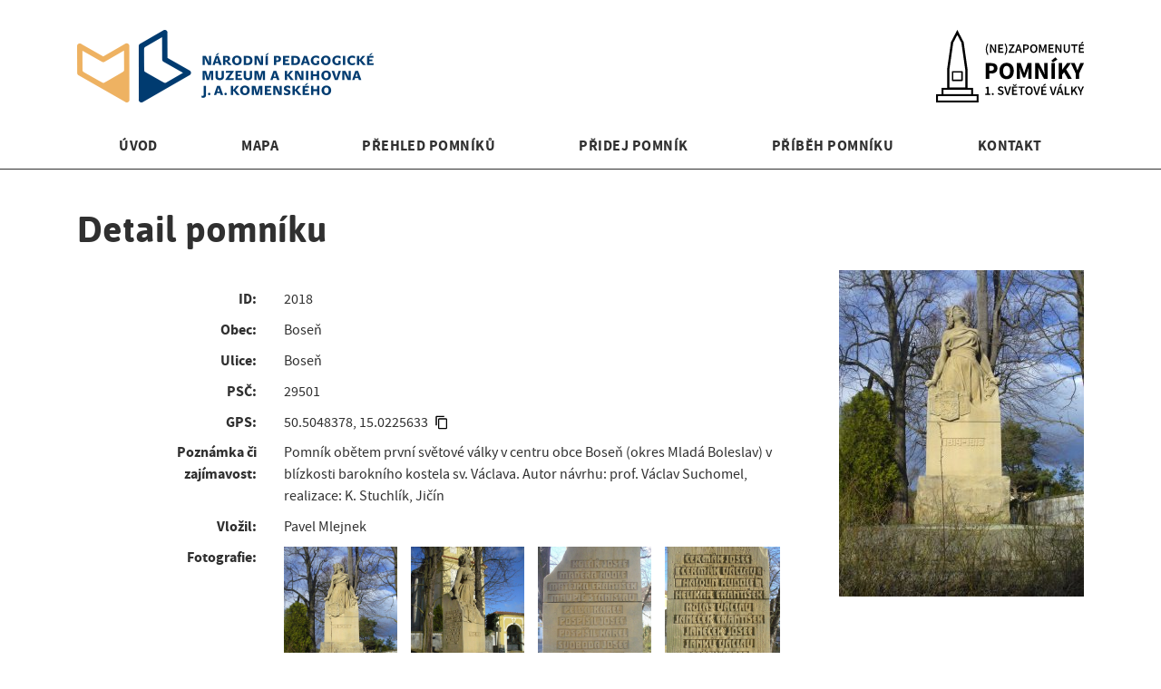

--- FILE ---
content_type: text/html; charset=UTF-8
request_url: https://pomniky.npmk.cz/pomnik/2018
body_size: 2644
content:
<!DOCTYPE html>
<html lang="cs" class="memorial-show">
<head>
    <meta charset="utf-8">
            <!-- Global site tag (gtag.js) - Google Analytics -->
        <script async src="https://www.googletagmanager.com/gtag/js?id=G-LD1BLPJH6T"></script>
        <script>
            window.dataLayer = window.dataLayer || [];
            function gtag(){dataLayer.push(arguments);}
            gtag('js', new Date());
            gtag('config', 'G-LD1BLPJH6T');
        </script>
        <meta name="viewport" content="width=device-width, initial-scale=1, shrink-to-fit=no">
    <title>Pomník č. 2018 | (Ne)zapomenuté pomníky 1. světové války</title>
        <meta name="description" content=''>
    <meta name="author" content="Tomáš Campr">
    <meta name="generator" content="Cogeigniter">
    <link rel="apple-touch-icon" sizes="180x180" href="https://pomniky.npmk.cz/apple-touch-icon.png">
    <link rel="icon" type="image/png" sizes="32x32" href="https://pomniky.npmk.cz/favicon-32x32.png">
    <link rel="icon" type="image/png" sizes="16x16" href="https://pomniky.npmk.cz/favicon-16x16.png">
    <link rel="manifest" href="https://pomniky.npmk.cz/site.webmanifest">
    <link rel="mask-icon" href="https://pomniky.npmk.cz/safari-pinned-tab.svg" color="#000000">
    <meta name="msapplication-TileColor" content="#da532c">
    <meta name="theme-color" content="#ffffff">

                    <link rel="stylesheet" type="text/css" href="https://pomniky.npmk.cz/assets/css/bootstrap.min.css?mod=210404-1558">
                    <link rel="stylesheet" type="text/css" href="https://pomniky.npmk.cz/assets/css/main.css?mod=210825-1418">
                <link rel="stylesheet" type="text/css" href="https://pomniky.npmk.cz/assets/css/jquery.mosaic.min.css">
                    <link rel="stylesheet" type="text/css" href="https://pomniky.npmk.cz/assets/css/simple-lightbox.min.css">
                    <link rel="stylesheet" href="https://unpkg.com/leaflet@1.9.4/dist/leaflet.css">
                    <link rel="stylesheet" href="https://unpkg.com/leaflet.markercluster/dist/MarkerCluster.css">
                    <link rel="stylesheet" href="https://unpkg.com/leaflet.markercluster/dist/MarkerCluster.Default.css">
                    <link rel="stylesheet" href="https://cdn.jsdelivr.net/npm/leaflet-easybutton@2/src/easy-button.css">
                    <link rel="stylesheet" type="text/css" href="https://pomniky.npmk.cz/assets/css/map_new.css">
        </head>
<body class="memorial-show memorial-section one-sidebar">


<header>
  <div class="container">
      <div class="navbar-header">
          <div class="left">
            <a href="https://www.npmk.cz">
              <img src="https://pomniky.npmk.cz/assets/images/logo.png" alt="Národní pedagogické muzeum a knihovna J. A. Komenského">
            </a>
          </div>
          <div class="right">

              <a href="https://pomniky.npmk.cz/"><img src="https://pomniky.npmk.cz/assets/images/pomniky-logo.svg" alt="(Ne)zapomenuté pomníky 1. světové války"></a>
          </div>
      </div>
      <nav class="navigation">
        <ul id="menu">
            <li class="">
                <a href="https://pomniky.npmk.cz/">Úvod</a></li>
            <li class="">
                <a href="https://pomniky.npmk.cz/mapa">Mapa</a></li>

            <li class="">
                                    <a href="https://pomniky.npmk.cz/pomnik">Přehled pomníků
                                </a></li>



            <li class="">
                <a href="https://pomniky.npmk.cz/pomnik/pridat">Přidej pomník</a></li>
            <li class="">
                <a href="https://pomniky.npmk.cz/pribeh-pomniku">Příběh pomníku</a></li>
            <li class="">
                <a href="https://pomniky.npmk.cz/kontakt">Kontakt</a></li>
                    </ul>
      </nav>
  </div>
  <div id="linka"></div>
</header>
<div id="main">
    <div class="container">
        <section id="main-content"><div class="row">
    <div class="col-sm-12">
        <h1>Detail pomníku</h1>
    </div>
</div>

<div id="info">

    <div class="row"><div class="control-label col-sm-3">ID:</div><div class="id col-sm-9">2018</div></div><div class="row"><div class="control-label col-sm-3">Obec:</div><div class="obec col-sm-9">Boseň</div></div><div class="row"><div class="control-label col-sm-3">Ulice:</div><div class="ulice col-sm-9">Boseň</div></div><div class="row"><div class="control-label col-sm-3">PSČ:</div><div class="psc col-sm-9">29501</div></div><div class="row"><div class="control-label col-sm-3">GPS:</div><div class="gps col-sm-9">50.5048378, 15.0225633                    <button class="copy-gps" data-clipboard-text="50.5048378, 15.0225633">
                        <svg xmlns="http://www.w3.org/2000/svg" xmlns:xlink="http://www.w3.org/1999/xlink" version="1.1" width="24"
                            height="24" viewBox="0 0 24 24">
                            <path
                                d="M19,21H8V7H19M19,5H8A2,2 0 0,0 6,7V21A2,2 0 0,0 8,23H19A2,2 0 0,0 21,21V7A2,2 0 0,0 19,5M16,1H4A2,2 0 0,0 2,3V17H4V3H16V1Z" />
                        </svg>
                    </button>
                    </div></div><div class="row"><div class="control-label col-sm-3">Poznámka či zajímavost:</div><div class="poznamka col-sm-9">Pomník obětem první světové války v centru obce Boseň (okres Mladá Boleslav) v blízkosti barokního kostela sv. Václava. Autor návrhu: prof. Václav Suchomel, realizace: K. Stuchlík, Jičín</div></div><div class="row"><div class="control-label col-sm-3">Vložil:</div><div class="vlozil col-sm-9">Pavel Mlejnek</div></div><div class="row"><div class="control-label col-sm-3">Fotografie:</div><div class="fotky col-sm-9"><div id="fotky"><a href="https://pomniky.npmk.cz/styles/large/2018/2018a-large.jpg" title="autor: Pavel Mlejnek" data-aspect-ratio="0.75"><img src="https://pomniky.npmk.cz/styles/large/2018/2018a-large.jpg" alt="autor: Pavel Mlejnek" title="autor: Pavel Mlejnek" 
                width="270" height="360"></a><a href="https://pomniky.npmk.cz/styles/large/2018/2018b-large.jpg" title="autor: Pavel Mlejnek" data-aspect-ratio="0.75"><img src="https://pomniky.npmk.cz/styles/large/2018/2018b-large.jpg" alt="autor: Pavel Mlejnek" title="autor: Pavel Mlejnek" 
                width="270" height="360"></a><a href="https://pomniky.npmk.cz/styles/large/2018/2018c-large.jpg" title="autor: Pavel Mlejnek" data-aspect-ratio="0.75"><img src="https://pomniky.npmk.cz/styles/large/2018/2018c-large.jpg" alt="autor: Pavel Mlejnek" title="autor: Pavel Mlejnek" 
                width="270" height="360"></a><a href="https://pomniky.npmk.cz/styles/large/2018/2018d-large.jpg" title="autor: Pavel Mlejnek" data-aspect-ratio="0.75"><img src="https://pomniky.npmk.cz/styles/large/2018/2018d-large.jpg" alt="autor: Pavel Mlejnek" title="autor: Pavel Mlejnek" 
                width="270" height="360"></a></div></div></div>
<div class="row">
    <div class="offset-sm-3 col-sm-9">
        <a href="https://pomniky.npmk.cz/pomnik/2018/doplnit" class="btn btn-primary">Doplnit
            informace</a>
    </div>
</div></section><aside id="sidebar-first">    <img src="https://pomniky.npmk.cz/styles/nahled_270/2018/2018a-nahled_270.jpg" class="main-photo"
        alt="Úvodní fotografie pomníku s číslem 2018" width="270"
        height="360" >

    <div id="map-canvas" data-id="2018"></div></aside>    </div>
</div>

<footer class="footer">
    <div class="container">
        <p class="text-muted text-center"><a href="http://www.npmk.cz" title="Národní pedagogické muzem a knihovna J. A. Komenského">NPMK</a> &copy; 2026 (Ne)zapomenuté pomníky [<a class="login" href="https://pomniky.npmk.cz/prihlaseni">Přihlásit</a>]</p>
		    </div>
</footer>

    <div class="modal fade" id="confirm-delete" data-backdrop="static" data-keyboard="false" tabindex="-1" aria-labelledby="staticBackdropLabel" aria-hidden="true">
        <div class="modal-dialog">
            <div class="modal-content">
                <div class="modal-header">
                    <h5 class="modal-title" id="staticBackdropLabel">Potvzení akce</h5>
                    <button type="button" class="close" data-dismiss="modal" aria-label="Close">
                        <span aria-hidden="true">&times;</span>
                    </button>
                </div>
                <div class="modal-body">
                    Opravdu si přejete nenávratně smazat <span id="modal-delete-type"></span>?
                </div>
                <div class="modal-footer">
                    <button type="button" class="btn btn-secondary" data-dismiss="modal">Zrušit</button>
                    <button type="button" class="btn btn-danger btn-ok">Smazat</button>
                </div>
            </div>
        </div>
    </div>





<script type="text/javascript">
    const baseUrl = "https://pomniky.npmk.cz/";
</script>

        <script type="text/javascript" src="https://pomniky.npmk.cz/assets/js/jquery.min.js?v=3.6.0"></script>
            <script type="text/javascript" src="https://pomniky.npmk.cz/assets/js/popper.min.js?v=2.9.2"></script>
            <script type="text/javascript" src="https://pomniky.npmk.cz/assets/js/bootstrap.min.js?v=4.6.0"></script>
                <script type="text/javascript" src="https://api.mapy.cz/loader.js"></script>
            <script type="text/javascript" src="https://pomniky.npmk.cz/assets/js/jquery.mosaic.min.js"></script>
            <script type="text/javascript" src="https://pomniky.npmk.cz/assets/js/simple-lightbox.min.js"></script>
            <script type="text/javascript" src="https://pomniky.npmk.cz/assets/js/clipboard.min.js"></script>
            <script type="text/javascript" src="https://pomniky.npmk.cz/assets/js/modal.js"></script>
            <script type="text/javascript" src="https://pomniky.npmk.cz/assets/js/small_map_new.js"></script>
                <script type="text/javascript" src="https://unpkg.com/leaflet@1.9.4/dist/leaflet.js"></script>
                <script type="text/javascript" src="https://unpkg.com/leaflet.markercluster/dist/leaflet.markercluster.js"></script>
                <script type="text/javascript" src="https://cdn.jsdelivr.net/npm/leaflet-easybutton@2/src/easy-button.js"></script>
    </body>
</html>


--- FILE ---
content_type: text/css
request_url: https://pomniky.npmk.cz/assets/css/map_new.css
body_size: 982
content:
@font-face {
    font-family: 'mapy';
    src: url('../fonts/mapy.woff') format('woff');
}

:root {
    --bs-green: #fff;
    --bs-green-light: #2a2c2b;
    --bs-red: #04bc38;
    --bs-secondary: #f0f0f0;
}

#mapa {
    transition: filter 0.5s opacity 0.5s;
    height: 100%;
    cursor: default;
    z-index: 2;
    /* z-index: -1; */
}

#mapa_img {
    width: 100%;
    height: 100%;
    cursor: default;
    z-index: 2;
}

.gray {
    filter: grayscale(100%);
    opacity: 0.7;
}

#mapa_img .button-group button {
    background-color: var(--bs-green);
    color: var(--bs-green-light);
}

#mapa_img .zoom * {
    background-color: var(--bs-green);
    color: var(--bs-green-light);
}

#mapa_img .compass {
    background-color: var(--bs-green);
    color: var(--bs-green-light);
}

.leaflet-container a {
    color: #6b7580;
}

.leaflet-left .leaflet-control {
    margin-left: 0;
}

.leaflet-bottom .leaflet-control {
    margin-bottom: 0px;
}

.leaflet-top {
    z-index: 5;
}

.leaflet-control {
    z-index: 5;
}

.leaflet-bottom {
    z-index: 5;
}

.leaflet-pane {
    z-index: 2;
}

#control {
    position: absolute;
    top: 15px;
    right: 15px;
    z-index: 3;
}

.zoom {
    background-color: var(--bs-green);
    color: var(--bs-green-light);
    width: 64px;
}

.buttons {
    display: flex;
    flex-direction: row;
    width: fit-content;
}

.button {
    display: inline-block;
    vertical-align: top;
    cursor: pointer;
    padding: 0;
    margin: 0;
    width: 31px;
    text-align: center;
    font-size: 17px;
    line-height: 27px;
    font-family: mapy;
    font-style: normal;
    font-weight: 400;
    outline: 0;
}

#white_line {
    width: 1px;
    background-color: var(--bs-green-light);
    border-top: 3px solid var(--bs-green);
    border-bottom: 3px solid var(--bs-green);
}

.priblizeni {
    display: none;
    position: absolute;
}

.zoom_level {
    display: block;
    background-color: var(--bs-green);
    width: 64px;
    padding: 5px;
    box-sizing: border-box;
    font-size: 12px;
    padding-bottom: 7px;
    cursor: pointer;

}

.zoom_level:hover {
    background-color: var(--bs-secondary);
    color: var(--bs-green-light);
    background-color: var(--bs-red);
}

.zoom:hover .priblizeni {
    display: block;
}

.compass {
    margin-top: 15px;
    width: 63px;
    height: 63px;
    background: url(../images/compass-n.png) center center no-repeat #fff;
    border-radius: 100%;
    -webkit-box-shadow: 0 0 2px 0 rgba(0, 0, 0, .3);
    -moz-box-shadow: 0 0 2px 0 rgba(0, 0, 0, .3);
    box-shadow: 0 0 2px 0 rgba(0, 0, 0, .3);
    background-color: var(--bs-green);
    color: var(--bs-green-light);
}

.marker-cluster {
    background-color: white;
    border-radius: 50%;
    border: 10px solid rgba(0, 0, 0, .4);
    /* left: 50%;
    top: 50%; */
    /* transform: translate(-50%, -50%); */
    display: flex;
    align-items: center;
    justify-content: center;
    font-size: 17px;
    font-weight: bold;
}

.marker-cluster-small {
    background-color: unset;
}

.marker-cluster-medium {
    background-color: unset;
}

.marker-cluster-large {
    background-color: unset;
}
.leaflet-popup-content{
    width: fit-content !important;
}

.leaflet-marker-cluster-hull{
    border: none;
}

--- FILE ---
content_type: image/svg+xml
request_url: https://pomniky.npmk.cz/assets/images/pomniky-logo.svg
body_size: 8238
content:
<svg id="Layer_1" data-name="Layer 1" xmlns="http://www.w3.org/2000/svg" viewBox="0 0 699.51 343.6">
  <defs>
    <style>
      .cls-1, .cls-2 {
        fill: none;
        stroke: #000000;
        stroke-miterlimit: 10;
      }

      .cls-1 {
        stroke-width: 9px;
      }

      .cls-2 {
        stroke-width: 11px;
      }

      .cls-3 {
        fill: #000000;
      }
    </style>
  </defs>
  <rect class="cls-1" x="4.5" y="309.1" width="192" height="30"/>
  <rect class="cls-1" x="30.5" y="279.1" width="140" height="30"/>
  <polygon class="cls-2" points="75.81 59.36 100.5 11.91 125.19 59.36 143.5 188.09 143.5 278.1 57.5 278.1 57.5 188.09 75.81 59.36"/>
  <path class="cls-3" d="M153.19,279.92h-45l3.5,3.5v-40l-3.5,3.5h45l-3.5-3.5v40c0,4.5,7,4.51,7,0v-40a3.55,3.55,0,0,0-3.5-3.5h-45a3.55,3.55,0,0,0-3.5,3.5v40a3.55,3.55,0,0,0,3.5,3.5h45C157.69,286.92,157.7,279.92,153.19,279.92Z" transform="translate(-30.19 -44.68)"/>
  <g>
    <path class="cls-3" d="M265.19,136.32A50.61,50.61,0,0,1,273.11,109l4.32,1.92a52.33,52.33,0,0,0,0,50.88l-4.32,1.92A50.61,50.61,0,0,1,265.19,136.32Z" transform="translate(-30.19 -44.68)"/>
    <path class="cls-3" d="M285,113.76h7.13l12.24,22.08,4,8.34h.24c-.3-4-.9-9-.9-13.38v-17h6.66V153h-7.14L295,130.92l-4-8.34h-.23c.29,4.14.89,8.88.89,13.26V153H285Z" transform="translate(-30.19 -44.68)"/>
    <path class="cls-3" d="M324.34,113.76H348v5.88H331.3v10h14.1v5.88H331.3v11.58h17.28V153H324.34Z" transform="translate(-30.19 -44.68)"/>
    <path class="cls-3" d="M354.22,161.76a52.33,52.33,0,0,0,0-50.88l4.32-1.92a51.22,51.22,0,0,1,0,54.72Z" transform="translate(-30.19 -44.68)"/>
    <path class="cls-3" d="M373.48,148.8l19-29.16H375.22v-5.88h25.86V118l-19,29.16H401.2V153H373.48Z" transform="translate(-30.19 -44.68)"/>
    <path class="cls-3" d="M415.9,113.76h8.16L436.84,153h-7.32l-3.06-10.62h-13.2L410.2,153h-7.08Zm-1,23.16h10l-1.38-4.8c-1.26-4.14-2.4-8.64-3.54-13h-.24c-1.08,4.38-2.22,8.82-3.48,13Z" transform="translate(-30.19 -44.68)"/>
    <path class="cls-3" d="M441.7,113.76h12.36c8.7,0,15.18,3,15.18,12.12,0,8.7-6.48,12.72-14.94,12.72h-5.64V153h-7ZM453.76,133c5.82,0,8.64-2.34,8.64-7.14s-3.06-6.54-8.88-6.54h-4.86V133Z" transform="translate(-30.19 -44.68)"/>
    <path class="cls-3" d="M474.58,133.2c0-12.66,7.08-20.16,17.28-20.16s17.34,7.5,17.34,20.16-7.08,20.52-17.34,20.52S474.58,145.92,474.58,133.2Zm27.42,0c0-8.76-4-14.1-10.14-14.1s-10.14,5.34-10.14,14.1,4,14.46,10.14,14.46S502,142,502,133.2Z" transform="translate(-30.19 -44.68)"/>
    <path class="cls-3" d="M517.06,113.76h7.86l7,19.2c.84,2.46,1.68,5.1,2.52,7.68h.24c.84-2.58,1.62-5.22,2.46-7.68l6.78-19.2h7.92V153h-6.42V135.06c0-3.66.54-8.88.9-12.48H546l-3.18,9.12-6.42,17.64H532.3l-6.48-17.64-3.12-9.12h-.24c.3,3.6.9,8.82.9,12.48V153h-6.3Z" transform="translate(-30.19 -44.68)"/>
    <path class="cls-3" d="M561.76,113.76H585.4v5.88H568.72v10h14.1v5.88h-14.1v11.58H586V153H561.76Z" transform="translate(-30.19 -44.68)"/>
    <path class="cls-3" d="M594,113.76h7.14l12.24,22.08,4,8.34h.24c-.3-4-.9-9-.9-13.38v-17h6.66V153H616.3l-12.24-22.08-4-8.34h-.24c.3,4.14.9,8.88.9,13.26V153H594Z" transform="translate(-30.19 -44.68)"/>
    <path class="cls-3" d="M633.22,135.78v-22h7v22.56c0,8.52,3.18,11.34,7.92,11.34s8.16-2.82,8.16-11.34V113.76h6.66v22c0,12.9-5.7,17.94-14.82,17.94S633.22,148.68,633.22,135.78Z" transform="translate(-30.19 -44.68)"/>
    <path class="cls-3" d="M680.62,119.64H669.28v-5.88h29.64v5.88H687.58V153h-7Z" transform="translate(-30.19 -44.68)"/>
    <path class="cls-3" d="M705.46,113.76H729.1v5.88H712.42v10h14.1v5.88h-14.1v11.58H729.7V153H705.46Zm8.28-5.52,9.42-8.1,3.72,4.56-10.08,7Z" transform="translate(-30.19 -44.68)"/>
  </g>
  <g>
    <path class="cls-3" d="M265,201.91h25.68c16.39,0,29.69,6,29.69,24.08,0,17.54-13.41,25.33-29.24,25.33h-9.28v25.34H265Zm25.1,36c9.29,0,13.76-4.13,13.76-11.92s-5-10.67-14.22-10.67h-7.79v22.59Z" transform="translate(-30.19 -44.68)"/>
    <path class="cls-3" d="M329.8,238.94c0-24.42,13.76-38.4,33.93-38.4s33.94,14.1,33.94,38.4S383.91,278,363.73,278,329.8,263.36,329.8,238.94Zm50.55,0c0-14.9-6.41-23.85-16.62-23.85s-16.62,8.95-16.62,23.85,6.42,24.53,16.62,24.53S380.35,254,380.35,238.94Z" transform="translate(-30.19 -44.68)"/>
    <path class="cls-3" d="M411.77,201.91h18.45l12,33.25c1.49,4.35,2.87,9.17,4.36,13.75h.45c1.49-4.58,2.76-9.4,4.25-13.75l11.8-33.25h18.35v74.75H466.1v-27.4c0-7.34,1.38-18.23,2.18-25.45h-.46l-6.07,17.77-10.66,28.54H441.8l-10.66-28.54-6-17.77h-.46c.8,7.22,2.18,18.11,2.18,25.45v27.4H411.77Z" transform="translate(-30.19 -44.68)"/>
    <path class="cls-3" d="M499.12,201.91h17.31l19.49,37.14,7.34,16.51h.46c-.69-7.91-2.07-18.45-2.07-27.28V201.91H557.7v74.75H540.39L520.9,239.4l-7.33-16.28h-.46c.69,8.25,2.06,18.23,2.06,27.06v26.48h-16Z" transform="translate(-30.19 -44.68)"/>
    <path class="cls-3" d="M575.13,190.22l19.6-16.05,8.94,10.89-21,13.64Zm.23,11.69h16.85v74.75H575.36Z" transform="translate(-30.19 -44.68)"/>
    <path class="cls-3" d="M609.86,201.91h16.86v30.61h.46l22.24-30.61H668L645.4,231.72l26.71,44.94H653.66l-18.23-31.53-8.71,11.46v20.07H609.86Z" transform="translate(-30.19 -44.68)"/>
    <path class="cls-3" d="M690.11,250.06l-22.58-48.15h18.11l6.65,17.2c2.07,5.61,4,10.77,6.08,16.51h.46c2.18-5.74,4.24-10.9,6.3-16.51l6.77-17.2h17.65L707,250.06v26.6H690.11Z" transform="translate(-30.19 -44.68)"/>
  </g>
  <g>
    <path class="cls-3" d="M263.11,346.92h8.65V321.43h-7.13V317a26.1,26.1,0,0,0,9-3.17h5.25v33.05h7.62v5.73H263.11Z" transform="translate(-30.19 -44.68)"/>
    <path class="cls-3" d="M293.72,348.62a4.57,4.57,0,0,1,4.57-4.75,4.76,4.76,0,0,1,0,9.51A4.57,4.57,0,0,1,293.72,348.62Z" transform="translate(-30.19 -44.68)"/>
    <path class="cls-3" d="M321.15,347.53l4.15-4.82a15.89,15.89,0,0,0,10.37,4.51c4.51,0,6.95-2,6.95-5.12,0-3.29-2.56-4.33-6.16-5.85L331,333.87c-3.9-1.65-8.05-4.76-8.05-10.61,0-6.34,5.61-11.22,13.42-11.22a17.59,17.59,0,0,1,12.25,5.06L345,321.61a13,13,0,0,0-8.66-3.41c-3.78,0-6.28,1.77-6.28,4.69,0,3.11,3.05,4.27,6.34,5.61l5.43,2.26c4.69,2,8,5,8,10.79,0,6.46-5.36,11.83-14.33,11.83A20.68,20.68,0,0,1,321.15,347.53Z" transform="translate(-30.19 -44.68)"/>
    <path class="cls-3" d="M351.83,312.77h7.5l5.61,20.06c1.28,4.51,2.19,8.42,3.53,13h.25c1.34-4.57,2.25-8.48,3.47-13l5.55-20.06H385l-12.38,39.88h-8.35Z" transform="translate(-30.19 -44.68)"/>
    <path class="cls-3" d="M389.81,312.77h24v6H396.89v10.18h14.33v6H396.89v11.77h17.56v6H389.81Zm2.69-9.88,3.05-1.95,6.52,5.37h.24l6.53-5.37,3.05,1.95L406,309.72h-7.56Z" transform="translate(-30.19 -44.68)"/>
    <path class="cls-3" d="M430.67,318.75H419.14v-6h30.13v6H437.74v33.9h-7.07Z" transform="translate(-30.19 -44.68)"/>
    <path class="cls-3" d="M452.25,332.53c0-12.87,7.2-20.49,17.56-20.49s17.63,7.62,17.63,20.49-7.2,20.85-17.63,20.85S452.25,345.45,452.25,332.53Zm27.87,0c0-8.91-4-14.33-10.31-14.33s-10.3,5.42-10.3,14.33,4,14.69,10.3,14.69S480.12,341.49,480.12,332.53Z" transform="translate(-30.19 -44.68)"/>
    <path class="cls-3" d="M489.51,312.77H497l5.61,20.06c1.28,4.51,2.2,8.42,3.54,13h.24c1.34-4.57,2.26-8.48,3.48-13l5.55-20.06h7.25L510.3,352.65H502Z" transform="translate(-30.19 -44.68)"/>
    <path class="cls-3" d="M527.5,312.77h24v6H534.57v10.18H548.9v6H534.57v11.77h17.56v6H527.5Zm8.42-5.61,9.57-8.23,3.78,4.63L539,310.7Z" transform="translate(-30.19 -44.68)"/>
    <path class="cls-3" d="M567.2,312.77h7.5l5.61,20.06c1.28,4.51,2.19,8.42,3.53,13h.25c1.34-4.57,2.25-8.48,3.47-13l5.55-20.06h7.26L588,352.65h-8.35Z" transform="translate(-30.19 -44.68)"/>
    <path class="cls-3" d="M612,312.77h8.3l13,39.88h-7.43l-3.11-10.79H609.33l-3.11,10.79H599Zm-1,23.54h10.18l-1.4-4.88c-1.28-4.21-2.44-8.78-3.6-13.17h-.24c-1.1,4.45-2.26,9-3.54,13.17Zm1.1-29.15,9.57-8.23,3.78,4.63-10.24,7.14Z" transform="translate(-30.19 -44.68)"/>
    <path class="cls-3" d="M638.23,312.77h7.08v33.9h16.58v6H638.23Z" transform="translate(-30.19 -44.68)"/>
    <path class="cls-3" d="M668.85,312.77h7.07v18.11h.18l14.21-18.11h7.86l-12.25,15.55,14.33,24.33h-7.81l-10.79-18.78L675.92,341v11.65h-7.07Z" transform="translate(-30.19 -44.68)"/>
    <path class="cls-3" d="M710.61,337.83l-12-25.06h7.56L710.55,323c1.16,3,2.26,5.73,3.54,8.78h.24c1.28-3.05,2.5-5.79,3.66-8.78l4.33-10.18h7.38l-12,25.06v14.82h-7.08Z" transform="translate(-30.19 -44.68)"/>
  </g>
</svg>
